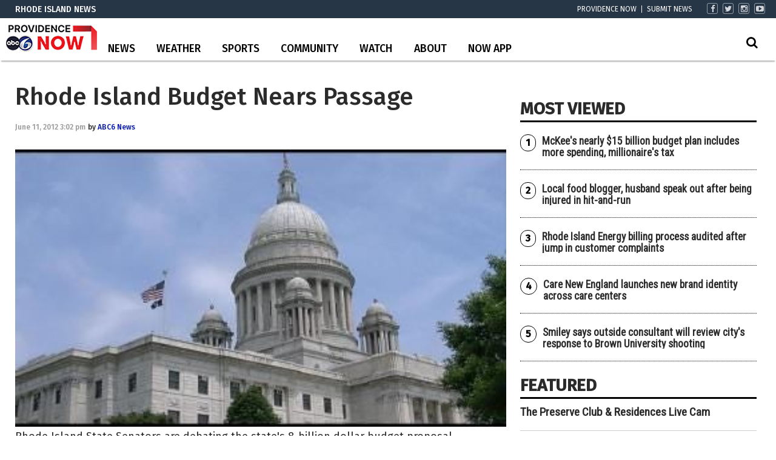

--- FILE ---
content_type: text/html; charset=utf-8
request_url: https://www.google.com/recaptcha/api2/aframe
body_size: -89
content:
<!DOCTYPE HTML><html><head><meta http-equiv="content-type" content="text/html; charset=UTF-8"></head><body><script nonce="DooUFyoAcgutXl1qLAXAFw">/** Anti-fraud and anti-abuse applications only. See google.com/recaptcha */ try{var clients={'sodar':'https://pagead2.googlesyndication.com/pagead/sodar?'};window.addEventListener("message",function(a){try{if(a.source===window.parent){var b=JSON.parse(a.data);var c=clients[b['id']];if(c){var d=document.createElement('img');d.src=c+b['params']+'&rc='+(localStorage.getItem("rc::a")?sessionStorage.getItem("rc::b"):"");window.document.body.appendChild(d);sessionStorage.setItem("rc::e",parseInt(sessionStorage.getItem("rc::e")||0)+1);localStorage.setItem("rc::h",'1768986895636');}}}catch(b){}});window.parent.postMessage("_grecaptcha_ready", "*");}catch(b){}</script></body></html>

--- FILE ---
content_type: application/javascript; charset=utf-8
request_url: https://fundingchoicesmessages.google.com/f/AGSKWxXzF8V2XvOzae3cTYqx3_314TIjnzpurflLQiIJdyuNeAF8UiRElvEpvGajuIHcJWNZOkZXYddYBl7TckNYwAcHYS5EUbJJlauPuC6TtDI6rozHt5prvJA1ZlsKm6938gQv6otfZijRIkydXAsNg-HdlsvrDjiEJmWgSkz2OxeRkE9raNAOAM4_WVJg/_/ad6./adengine.-us/ads//layer-ad.-ad/iframe/
body_size: -1290
content:
window['1b72d141-3fb4-4ad8-9202-0de9b7d280a9'] = true;